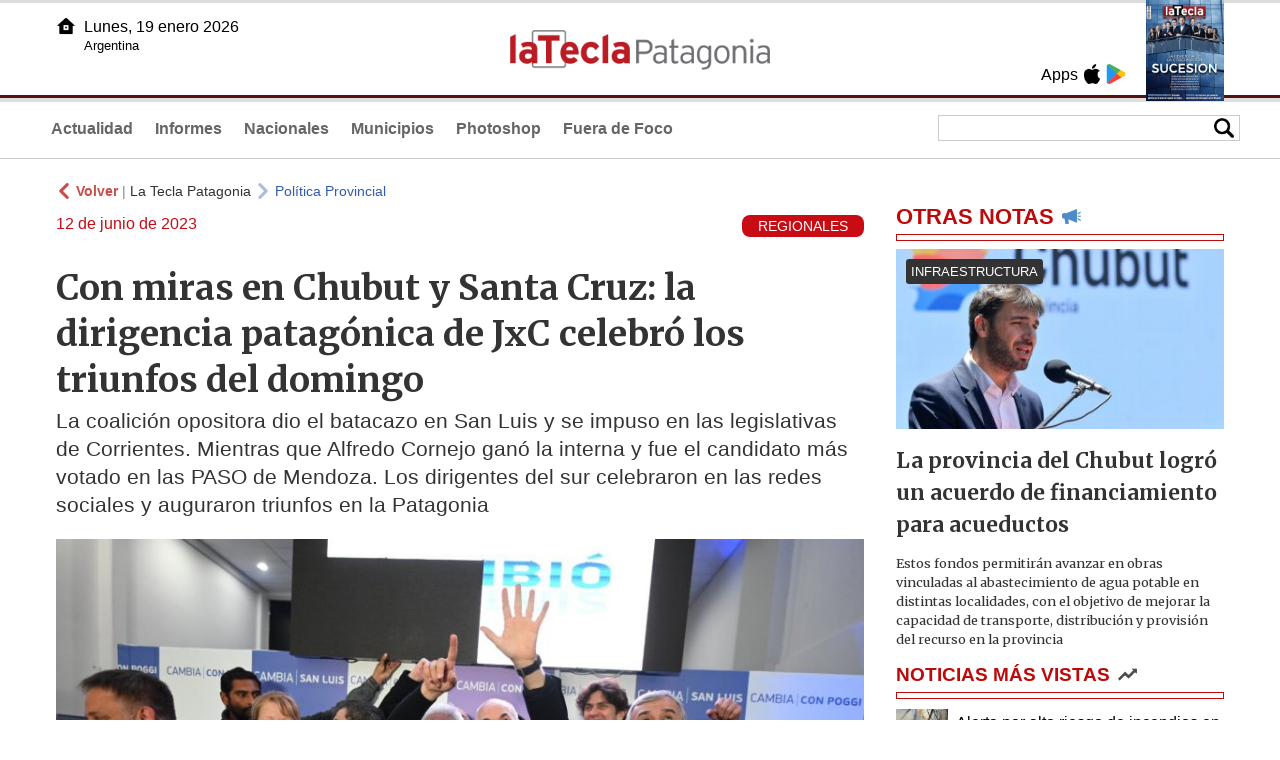

--- FILE ---
content_type: text/html
request_url: https://lateclapatagonia.com.ar/76465-con-miras-en-chubut-y-santa-cruz-la-dirigencia-patagnica-de-jxc-celebr-los-triunfos-del-domingo
body_size: 7531
content:
<!DOCTYPE html>
<html lang="es">
<head>
<meta charSet="UTF-8"/><meta name="viewport" content="width=device-width, initial-scale=1.0"><title>Con miras en Chubut y Santa Cruz: la dirigencia patagónica de JxC celebró los triunfos del domingo - La Tecla Patagonia</title><link rel="preconnect" href="//lateclapat-repos-dgf.aplinews.com" />
<meta name="keywords" content="latecla, patagonia, diario, noticias, argentina, nacionales, provinciales, internacionales, economia, judiciales, investigaciones" />
<meta name="language" content="Spanish" />
<meta name="distribution" content="Global" />
<meta name="robots" content="index, follow" />
<meta http-equiv="imagetoolbar" content="no" />
<link rel="manifest" href="/repos/2_7/json/manifest.json">
<link rel="apple-touch-icon" sizes="192x192" href="/repos/2_7/images/icon-192x192.png" />
<meta name="theme-color" content="#B20000" />

<meta name="description" content="La coalición opositora dio el batacazo en San Luis y  se impuso en las legislativas de Corrientes. Mientras que Alfredo Cornejo ganó la interna y fue el candidato más votado en las PASO de Mendoza. Los dirigentes del sur celebraron en las redes sociales y auguraron triunfos en la Patagonia" />
<link rel="canonical" href="https://www.lateclapatagonia.com.ar/76465-con-miras-en-chubut-y-santa-cruz-la-dirigencia-patagonica-de-jxc-celebro-los-triunfos-del-domingo" /><link type="text/css" href="/include/css/gral.min.css?v=4.20" rel="stylesheet" />
<link type="text/css" href="/repos/2_7/css/page.min.css?v=4.20" rel="stylesheet" />
<link type="text/css" href="/repos/2_7/css/home.min.css?v=4.20" rel="stylesheet" />
<link type="text/css" href="/repos/2_7/css/notas.min.css?v=4.20" rel="stylesheet" />
<link type="text/css" href="/repos/2_7/css/footer.min.css?v=4.20" rel="stylesheet" />
<link type="text/css" href="https://fonts.googleapis.com/css2?family=Merriweather:ital,wght@0,300;0,400;0,700;0,900;1,300;1,400;1,700;1,900&display=swap" rel="stylesheet" />
<script src="/include/js/jquery.min.js?v=4.10"></script>
<script src="/repos/2_7/js/page.min.js?v=4.10"></script>
<script src="/repos/2_7/js/notas.min.js?v=4.10"></script>
<link type="text/css" href="/repos/2_7/css/noticia.min.css?v=4.20" rel="stylesheet" />
<script src="/repos/2_7/js/noticia.min.js?v=4.10"></script>
<script src="/include/plugins/lazy/lazyload.min.js?v=4.10"></script>
<link type="text/css" href="/include/plugins/lightgallery/css/lightgallery-bundle.min.css?v=4.20" rel="stylesheet" />
<script src="/include/plugins/lightgallery/lightgallery.min.js?v=4.10"></script>
<script src="/include/plugins/lightgallery/plugins/thumbnail/lg-thumbnail.min.js?v=4.10"></script>
<script src="/include/plugins/lightgallery/plugins/zoom/lg-zoom.min.js?v=4.10"></script>
<meta property="fb:app_id" content="807432996092639" />
<meta property="og:type" content="article" />
<meta property="og:title" content="Con miras en Chubut y Santa Cruz: la dirigencia patag&oacute;nica de JxC celebr&oacute; los triunfos del domingo" />
<meta property="og:url" content="https://www.lateclapatagonia.com.ar/76465-con-miras-en-chubut-y-santa-cruz-la-dirigencia-patagonica-de-jxc-celebro-los-triunfos-del-domingo" />
<meta property="og:description" content="La coalici&oacute;n opositora dio el batacazo en San Luis y  se impuso en las legislativas de Corrientes. Mientras que Alfredo Cornejo gan&oacute; la interna y fue el candidato m&aacute;s votado en las PASO de Mendoza. Los dirigentes del sur celebraron en las redes sociales y auguraron triunfos en la Patagonia" />
<meta itemprop="name" content="Con miras en Chubut y Santa Cruz: la dirigencia patag&oacute;nica de JxC celebr&oacute; los triunfos del domingo" />
<meta itemprop="description" content="https://www.lateclapatagonia.com.ar/76465-con-miras-en-chubut-y-santa-cruz-la-dirigencia-patagonica-de-jxc-celebro-los-triunfos-del-domingo" />
<meta property="og:image" itemprop="image" content="https://lateclapat-repos-dw6.aplinews.com/archivos/noticias/fotografias/88058_3.jpg" />
<meta property="og:image:secure_url" itemprop="image" content="https://lateclapat-repos-dw6.aplinews.com/archivos/noticias/fotografias/88058_3.jpg" />
<meta itemprop="image" content="https://lateclapat-repos-dw6.aplinews.com/archivos/noticias/fotografias/88058_3.jpg" />
<meta name="twitter:image" content="https://lateclapat-repos-dw6.aplinews.com/archivos/noticias/fotografias/88058_3.jpg" />
<meta name="twitter:card" content="summary_large_image" />
<meta name="twitter:site" content="@teclapatagonia" />
<meta name="twitter:title" content="Con miras en Chubut y Santa Cruz: la dirigencia patagónica de JxC celebró los triunfos del domingo" />
<meta name="twitter:x" content="test3" />
<meta name="twitter:url" content="https://www.lateclapatagonia.com.ar/76465-con-miras-en-chubut-y-santa-cruz-la-dirigencia-patagonica-de-jxc-celebro-los-triunfos-del-domingo" />
<meta name="twitter:text:description" content="La coalici&oacute;n opositora dio el batacazo en San Luis y  se impuso en las legislativas de Corrientes. Mientras que Alfredo Cornejo gan&oacute; la interna y fue el candidato m&aacute;s votado en las PASO de Mendoza. Los dirigentes del sur celebraron en las redes sociales y auguraron triunfos en la Patagonia" />
<script async src="https://www.googletagmanager.com/gtag/js?id=G-8X26J3P7RE"></script><script>window.dataLayer = window.dataLayer || [];function gtag(){dataLayer.push(arguments);}gtag('js', new Date());gtag('config', 'G-8X26J3P7RE');</script>

<script type="text/javascript">
const _SERV_PATH_PREFIX = '';
const _SERV_PATH_REPOS = '2_7';
const noticia_id = 76465;
</script>

<script>
    gtag('event', 'open_news', {
    'reg_id': '76465',
    'reg_nombre': 'Con miras en Chubut y Santa Cruz: la dirigencia patagónica de JxC celebró los triunfos del domingo',
    });

    console.log("GTAG: open_news");
</script> 
</head>

<body>
<div id="hd-cnt" style="background-image: url(repos/2_7/images/hd-cnt_bg.png);">
    <div class="hd">
        <div class="rg-pn">
            <div class="rg-pn-cnt-1 left">
                <div class="txt left">Apps</div><a class="left mgl4" href="https://apps.apple.com/us/app/la-tecla-patagonia/id1241708196?l=es" title="App Store"><div class="ic_appstore ic_20 bg-ct" style="background-image: url(repos/2_7/images/hd_ic_appstore.png);"></div></a><a class="left mgl4" href="https://play.google.com" title="Google Play"><div class="ic_gplay ic_20 bg-ct" style="background-image: url(repos/2_7/images/hd_ic_gplay.png);"></div></a>            </div>
            <div class="rg-pn-cnt-2 left mgl4">
                <a href="eimpresa.php"><div class="rv" style="background-image:url(https://latecla-repos-dw6.aplinews.com/archivos/eimpresa//paginas/864_0_2.jpg);"></div></a>            </div>  
        </div>
        <div class="lf-pn">
            <a class="left" href="/" title="Inicio"><div class="ic_home ic_20 bg-ct" style="background-image: url(repos/2_7/images/hd_ic_home.png);"></div></a>
            <div class="txt left">
                Lunes, 19 enero 2026<br><small>Argentina</small>            </div>
            <div class="clear"></div>
        </div>
        <a href="/" title="Inicio"><div class="lg bg-ct" style="background-image: url(repos/2_7/images/hd_lg.png);"></div></a>
    </div>

    <div class="hd-mn">
        <div class="cnt-right">
            <!--
            <a class="left mgl6" href="/" title="Whatsapp"><div class="ic_20 bg-ct" style="background-image: url(repos/2_7/images/hd_ic_wa.png);"></div></a>
            <a class="left mgl6" href="/" title="Telegram"><div class="ic_20 bg-ct" style="background-image: url(repos/2_7/images/hd_ic_tm.png);"></div></a>
            <a class="left mgl6" href="/" title="Facebook"><div class="ic_20 bg-ct" style="background-image: url(repos/2_7/images/hd_ic_fb.png);"></div></a>
            <a class="left mgl6" href="/" title="Twitter"><div class="ic_20 bg-ct" style="background-image: url(repos/2_7/images/hd_ic_tw.png);"></div></a>
            <a class="left mgl6" href="/" title="Instagram"><div class="ic_20 bg-ct" style="background-image: url(repos/2_7/images/hd_ic_it.png);"></div></a>
            -->

            <div class="search">
                <div class="busc">
                    <div class="lp bg-ct ic-search" style="background-image: url(repos/2_7/images/hd_lp.png);" title="Buscar"></div>
                    <div class="cnt-busc dato"><input class="dato" type="text" maxlength="30" /></div>
                </div>
                <div class="result"></div>
            </div>
        </div>

        <input type="checkbox" class="openSidebarMenu" id="openSidebarMenu">
        <label for="openSidebarMenu" class="sidebarIconToggle">
            <div class="spinner diagonal part-1"></div>
            <div class="spinner horizontal"></div>
            <div class="spinner diagonal part-2"></div>
        </label>

        <ul id="secc-btns"><li><a href="Actualidad">Actualidad</a></li><li><a href="informes">Informes</a></li><li><a href="nacionales">Nacionales</a></li><li><a href="municipios">Municipios</a></li><li><a href="photoshop">Photoshop</a></li><li><a href="fueradefoco">Fuera de Foco</a></li></ul>
        <div class="clear"></div>
    </div>
</div>
<!-- Sidebar -->
<div id="sidebarMenu">
    <ul class="sidebarMenuInner">
        <li><a href="Actualidad">Actualidad<span>Portada</span></a></li>
        <li><a href="informes">Informes</a></li>
        <li><a href="Nacionales">Nacionales</a></li>
        <li><a href="municipios">Municipios</a></li>
        <li><a href="photoshop">Photoshop</a></li>
        <li><a href="fueradefoco">Fuera de Foco</a></li>
    </ul>
</div><div class="wrapper"><div class="col1" style="padding:0 1rem;"><div><div class="mfch3 mgt8"><div class="ic-back left mgr4" style="background-image:url(/repos/2_7/images/back.png);"></div> <div class="left mgr4"><a class="ne pointer" onclick="history.back();"><strong style="color:#b92321;">Volver</strong></a> | <a class="ne" href="https://www.lateclapatagonia.com.ar"> La Tecla Patagonia</a></div> <div class="ic-back left mgr4" style="background-image:url(/repos/2_7/images/forward.png); opacity:.4;"></div> <a class="az" href="/PoliticaProvincial">Política Provincial</a></div><div class="clear"></div><div class="mfch2 left">12 de junio de 2023</div><div class="fvol1 right">REGIONALES</div><div class="clear"></div></div><h1 class="ftit1 mgt8">Con miras en Chubut y Santa Cruz: la dirigencia patagónica de JxC celebró los triunfos del domingo</h1><h2 class="fcop1">La coalición opositora dio el batacazo en San Luis y  se impuso en las legislativas de Corrientes. Mientras que Alfredo Cornejo ganó la interna y fue el candidato más votado en las PASO de Mendoza. Los dirigentes del sur celebraron en las redes sociales y auguraron triunfos en la Patagonia</h2><div id="anchoShare"></div><div id="lightgallery" style="text-align:center;"><a href="https://lateclapat-repos-dw6.aplinews.com/archivos/noticias/fotografias/88058_3.jpg""><img src="https://lateclapat-repos-dw6.aplinews.com/archivos/noticias/fotografias/88058_3.jpg" alt="Con miras en Chubut y Santa Cruz: la dirigencia patagónica de JxC celebró los triunfos del domingo" width="100%" /></a></div><div class="mod_share" style=""><div class="lb">Compartir</div><div class="clear"></div><a href="https://www.facebook.com/sharer.php?u=https%3A%2F%2Fwww.lateclapatagonia.com.ar%2F76465-con-miras-en-chubut-y-santa-cruz-la-dirigencia-patagonica-de-jxc-celebro-los-triunfos-del-domingo&t=Con+miras+en+Chubut+y+Santa+Cruz%3A+la+dirigencia+patag%C3%B3nica+de+JxC+celebr%C3%B3+los+triunfos+del+domingo" target="_blank"><div class="icon_share" style="background-image:url(/repos/2_7/images/facebook.png);"></div></a><a href="https://api.whatsapp.com/send?text=https%3A%2F%2Fwww.lateclapatagonia.com.ar%2F76465-con-miras-en-chubut-y-santa-cruz-la-dirigencia-patagonica-de-jxc-celebro-los-triunfos-del-domingo" target="_blank"><div class="icon_share" style="background-image:url(/repos/2_7/images/whatsapp.png);"></div></a><a class="btnTwShare pointer" url="/include/fns/twitter_sharer.php?url=https%3A%2F%2Fwww.lateclapatagonia.com.ar%2F76465-con-miras-en-chubut-y-santa-cruz-la-dirigencia-patagonica-de-jxc-celebro-los-triunfos-del-domingo&txt=Con miras en Chubut y Santa Cruz: la dirigencia patagónica de JxC celebró los triunfos del domingo"><div class="icon_share" style="background-image:url(/repos/2_7/images/twitter.png);"></div></a><a href="https://telegram.me/share/url?url=https%3A%2F%2Fwww.lateclapatagonia.com.ar%2F76465-con-miras-en-chubut-y-santa-cruz-la-dirigencia-patagonica-de-jxc-celebro-los-triunfos-del-domingo" target="_blank"><div class="icon_share" style="background-image:url(/repos/2_7/images/telegram.png);"></div></a><a href="mailto:?subject=Mira+esta+nota+de+La+Tecla+Patagonia&body=Con+miras+en+Chubut+y+Santa+Cruz%3A+la+dirigencia+patag%C3%B3nica+de+JxC+celebr%C3%B3+los+triunfos+del+domingo %0D%0A%0D%0Ahttps%3A%2F%2Fwww.lateclapatagonia.com.ar%2F76465-con-miras-en-chubut-y-santa-cruz-la-dirigencia-patagonica-de-jxc-celebro-los-triunfos-del-domingo"><div class="icon_share" style="background-image:url(/repos/2_7/images/correo.png);"></div></a></div><div class="fcue1" style="border-bottom:1px solid #ccc; padding-bottom:6px; padding-top:6px;"><h3>Con miras en las elecciones de Chubut y Santa Cruz, los dirigentes patag&oacute;nicos de Juntos por el Cambio celebraron los triunfos en las elecciones de San Luis, Corrientes y Mendoza que se llevaron a cabo ayer y auguraron vientos de cambio tambi&eacute;n para la Patagonia.<br /><br />En Mendoza, el senador nacional y exgobernador, Alfredo Cornejo, se transform&oacute; en el gran ganador de las PASO: triunf&oacute; en su interna y fue el candidato m&aacute;s votado.&nbsp;El Frente Cambia Mendoza sum&oacute; en total 45,70%, casi 25 puntos m&aacute;s que La Uni&oacute;n Mendocina, encabezada por Omar De Marchi, un ex integrantes de Cambiemos que no acept&oacute; ir a Primarias.<br /><br />En Corrientes, la alianza oficialista Encuentro por Corrientes (ECO), que responde a Juntos por el Cambio, se impon&iacute;a en las elecciones legislativas provinciales con el 66,7 por ciento de los votos, escrutado el 26 por ciento de las mesas. De esta manera, el gobernador Gustavo Vald&eacute;s ratific&oacute; su liderazgo en la provincia.&nbsp;<br /><br />En San Luis, el lema opositor Cambia San Luis, af&iacute;n a Juntos por el Cambio y con amplio dominio del sublema que impulsa a Claudio Poggi para la gobernaci&oacute;n, dio el batacazo en la provincia: se impuso con el 54,43 por ciento de los votos y de esta manera destron&oacute; al peronismo.&nbsp;<br /><br />&nbsp;<blockquote class="twitter-tweet"><p dir="ltr" lang="es">Felicitaciones <a href="https://twitter.com/claudiojpoggi?ref_src=twsrc%5Etfw">@claudiojpoggi</a> !<br /><br />Aunque parezca que los cambios no llegan porque dominan el Estado, en San Luis estamos gan&aacute;ndole al oficialismo. Se logr&oacute; en San Luis y lo vamos a lograr en Chubut. Cuando la sociedad quiere salir adelante, el cambio es imparable. &#128170;&#128170;&#128170;.</p>&mdash; Nacho Torres (@NachoTorresCH) <a href="https://twitter.com/NachoTorresCH/status/1668080131003371522?ref_src=twsrc%5Etfw">June 12, 2023</a></blockquote><br />&nbsp;<blockquote class="twitter-tweet"><p dir="ltr" lang="es">Felicitaciones a <a href="https://twitter.com/alfredocornejo?ref_src=twsrc%5Etfw">@alfredocornejo</a> por el amplio triunfo que consolida una forma de hacer pol&iacute;tica con honestidad coraje y compromiso. Este es el cambio que necesitamos en todo el Pais &#128170;&#128170;&#128170; <a href="https://t.co/EJbt3cDG1v">pic.twitter.com/EJbt3cDG1v</a></p>&mdash; Nacho Torres (@NachoTorresCH) <a href="https://twitter.com/NachoTorresCH/status/1668067278485610496?ref_src=twsrc%5Etfw">June 12, 2023</a></blockquote><br />&nbsp;<blockquote class="twitter-tweet"><p dir="ltr" lang="es">El Cambio Avanza en todo el pa&iacute;s !!!!! <a href="https://t.co/aSXYzEgIPf">https://t.co/aSXYzEgIPf</a></p>&mdash; Eduardo Costa (@EduardoCostaSC) <a href="https://twitter.com/EduardoCostaSC/status/1668217963332222982?ref_src=twsrc%5Etfw">June 12, 2023</a></blockquote><br />&nbsp;<blockquote class="twitter-tweet"><p dir="ltr" lang="es">Batacazo de JxC en San Luis. Se le puso fin a una hegemon&iacute;a eternizada en el poder. El cambio es imparable y se viene en todo el pa&iacute;s. Tambi&eacute;n en <a href="https://twitter.com/hashtag/Chubut?src=hash&amp;ref_src=twsrc%5Etfw">#Chubut</a> <a href="https://t.co/nNbrsvSGn1">https://t.co/nNbrsvSGn1</a></p>&mdash; Gustavo Menna (@gustamenna) <a href="https://twitter.com/gustamenna/status/1668103716723994627?ref_src=twsrc%5Etfw">June 12, 2023</a></blockquote><br />&nbsp;<blockquote class="twitter-tweet"><p dir="ltr" lang="es">Felicitaciones <a href="https://twitter.com/alfredocornejo?ref_src=twsrc%5Etfw">@alfredocornejo</a> por el amplio apoyo de la sociedad mendocina a un modelo de gesti&oacute;n moderno y comprometido con los valores republicanos que impulsa el desarrollo y el progreso <a href="https://t.co/Oda1sIkQNX">https://t.co/Oda1sIkQNX</a></p>&mdash; Gustavo Menna (@gustamenna) <a href="https://twitter.com/gustamenna/status/1668102088402903040?ref_src=twsrc%5Etfw">June 12, 2023</a></blockquote><br />&nbsp;<blockquote class="twitter-tweet"><p dir="ltr" lang="es">Los correntinos eligieron seguir juntos hacia adelante de esta querida transformaci&oacute;n junto a <a href="https://twitter.com/gustavovaldesok?ref_src=twsrc%5Etfw">@gustavovaldesok</a>. &iexcl;Felicitaciones!<a href="https://twitter.com/hashtag/TransformacionEnTodaLaArgentina?src=hash&amp;ref_src=twsrc%5Etfw">#TransformacionEnTodaLaArgentina</a> <a href="https://t.co/ktT0X7WZ4r">https://t.co/ktT0X7WZ4r</a></p>&mdash; Roxana Reyes (@roxanareyessc) <a href="https://twitter.com/roxanareyessc/status/1668049672622022656?ref_src=twsrc%5Etfw">June 12, 2023</a></blockquote><br />&nbsp;<blockquote class="twitter-tweet"><p dir="ltr" lang="es">Felicitaciones a todos los mendocinos que hoy eligieron a <a href="https://twitter.com/alfredocornejo?ref_src=twsrc%5Etfw">@alfredocornejo</a>. El frente <a href="https://twitter.com/hashtag/CambiaMendoza?src=hash&amp;ref_src=twsrc%5Etfw">#CambiaMendoza</a> se consolida para seguir generando una gran transformaci&oacute;n. &#128170;&#127995;</p>&mdash; Roxana Reyes (@roxanareyessc) <a href="https://twitter.com/roxanareyessc/status/1668108067567747072?ref_src=twsrc%5Etfw">June 12, 2023</a></blockquote><br />&nbsp;<blockquote class="twitter-tweet"><p dir="ltr" lang="es">Felicitaciones a los sanluise&ntilde;os por elegir la libertad!!! <a href="https://twitter.com/hashtag/cambiasanluis?src=hash&amp;ref_src=twsrc%5Etfw">#cambiasanluis</a> <a href="https://t.co/qJKK4tkpUI">https://t.co/qJKK4tkpUI</a></p>&mdash; Mar&iacute;a Bel&eacute;n Tapia (@MariabTapia) <a href="https://twitter.com/MariabTapia/status/1668092859210166272?ref_src=twsrc%5Etfw">June 12, 2023</a></blockquote><br />&nbsp;<blockquote class="twitter-tweet"><p dir="ltr" lang="es">Mendoza sigue el camino del crecimiento y el desarrollo.<br />Felicidades <a href="https://twitter.com/alfredocornejo?ref_src=twsrc%5Etfw">@alfredocornejo</a> por otra gran elecci&oacute;n!!!</p>&mdash; Mar&iacute;a Bel&eacute;n Tapia (@MariabTapia) <a href="https://twitter.com/MariabTapia/status/1668093132007776256?ref_src=twsrc%5Etfw">June 12, 2023</a></blockquote><br />&nbsp;<blockquote class="twitter-tweet"><p dir="ltr" lang="es">Juntos por el Cambio es la alternativa &#128170;<br /><br />Felicitaciones <a href="https://twitter.com/gustavovaldesok?ref_src=twsrc%5Etfw">@gustavovaldesok</a> (Corrientes), <a href="https://twitter.com/alfredocornejo?ref_src=twsrc%5Etfw">@alfredocornejo</a> (Mendoza) y <a href="https://twitter.com/claudiojpoggi?ref_src=twsrc%5Etfw">@claudiojpoggi</a> (San Luis) por los triunfos en sus provincias.<br /><br />Seguimos trabajando por una Argentina fuerte que salga para adelante &#127462;&#127479;</p>&mdash; Dami&aacute;n Biss (@damianbiss) <a href="https://twitter.com/damianbiss/status/1668220710072745984?ref_src=twsrc%5Etfw">June 12, 2023</a></blockquote><br />&nbsp;<blockquote class="twitter-tweet"><p dir="ltr" lang="es">Felicitaciones a <a href="https://twitter.com/alfredocornejo?ref_src=twsrc%5Etfw">@alfredocornejo</a> y a todo <a href="https://twitter.com/FrenteCambiaMza?ref_src=twsrc%5Etfw">@FrenteCambiaMza</a> por seguir ratificando el rumbo del cambio &#128170;&#127995; y a <a href="https://twitter.com/gustavovaldesok?ref_src=twsrc%5Etfw">@gustavovaldesok</a> por seguir consolidando la transformaci&oacute;n en Corrientes.<br />Un abrazo especial a mi compa&ntilde;ero de la C&aacute;mara y Gobernador Electo de San Luis <a href="https://twitter.com/claudiojpoggi?ref_src=twsrc%5Etfw">@claudiojpoggi</a>,&hellip;</p>&mdash; Ana Clara Romero (@AnaClaraRomer) <a href="https://twitter.com/AnaClaraRomer/status/1668217518261936130?ref_src=twsrc%5Etfw">June 12, 2023</a></blockquote><br />&nbsp;<blockquote class="twitter-tweet"><p dir="ltr" lang="es">Felicitaciones <a href="https://twitter.com/alfredocornejo?ref_src=twsrc%5Etfw">@alfredocornejo</a> por el categ&oacute;rico triunfo de hoy. El pueblo de Mendoza vuelve a elegirte valorando tu gesti&oacute;n anterior, tu capacidad pol&iacute;tica, tus valores y liderazgo.<br />Siempre nos has acompa&ntilde;ado a los radicales neuquinos, por eso compartimos desde ac&aacute; tu alegria. <a href="https://t.co/lr7S4qzuYI">pic.twitter.com/lr7S4qzuYI</a></p>&mdash; Juan Pel&aacute;ez (@JuanPelaeznqn) <a href="https://twitter.com/JuanPelaeznqn/status/1668078899714990082?ref_src=twsrc%5Etfw">June 12, 2023</a></blockquote><br /><br /><br />&nbsp;</h3></div><div class="mfch3 mgt8"><div class="ic-back left mgr4" style="background-image:url(/repos/2_7/images/back.png);"></div> <div class="left mgr4"><a class="ne pointer" onclick="history.back();"><strong style="color:#b92321;">Volver</strong></a> | <a class="ne" href="https://www.lateclapatagonia.com.ar"> La Tecla Patagonia</a></div> <div class="ic-back left mgr4" style="background-image:url(/repos/2_7/images/forward.png); opacity:.4;"></div> <a class="az" href="/PoliticaProvincial">Política Provincial</a></div><div class="tags mgt8 mgb8"><div class="tagstit mgb8">Etiquetas / Tags</div><a href="/buscador.php?tag=1&dato=Agosto"><div class="tagbtn left mgr8 mgb8">Agosto</div></a><a href="/buscador.php?tag=1&dato=Ana+Clara+Romero"><div class="tagbtn left mgr8 mgb8">Ana Clara Romero</div></a><a href="/buscador.php?tag=1&dato=Argentina"><div class="tagbtn left mgr8 mgb8">Argentina</div></a><a href="/buscador.php?tag=1&dato=Biss"><div class="tagbtn left mgr8 mgb8">Biss</div></a><a href="/buscador.php?tag=1&dato=Cambios"><div class="tagbtn left mgr8 mgb8">Cambios</div></a><a href="/buscador.php?tag=1&dato=Chubut"><div class="tagbtn left mgr8 mgb8">Chubut</div></a><a href="/buscador.php?tag=1&dato=Claudio"><div class="tagbtn left mgr8 mgb8">Claudio</div></a><a href="/buscador.php?tag=1&dato=Eduardo+Costa"><div class="tagbtn left mgr8 mgb8">Eduardo Costa</div></a><a href="/buscador.php?tag=1&dato=Elecciones"><div class="tagbtn left mgr8 mgb8">Elecciones</div></a><a href="/buscador.php?tag=1&dato=Gustavo+Menna"><div class="tagbtn left mgr8 mgb8">Gustavo Menna</div></a><a href="/buscador.php?tag=1&dato=Integrantes"><div class="tagbtn left mgr8 mgb8">Integrantes</div></a><a href="/buscador.php?tag=1&dato=Interna"><div class="tagbtn left mgr8 mgb8">Interna</div></a><a href="/buscador.php?tag=1&dato=Juntos+por+el+cambio"><div class="tagbtn left mgr8 mgb8">Juntos por el cambio</div></a><a href="/buscador.php?tag=1&dato=Mendoza"><div class="tagbtn left mgr8 mgb8">Mendoza</div></a><a href="/buscador.php?tag=1&dato=Menna"><div class="tagbtn left mgr8 mgb8">Menna</div></a><a href="/buscador.php?tag=1&dato=Nacho+Torres"><div class="tagbtn left mgr8 mgb8">Nacho Torres</div></a><a href="/buscador.php?tag=1&dato=Oficialismo"><div class="tagbtn left mgr8 mgb8">Oficialismo</div></a><a href="/buscador.php?tag=1&dato=PASO"><div class="tagbtn left mgr8 mgb8">PASO</div></a><a href="/buscador.php?tag=1&dato=Patagonia"><div class="tagbtn left mgr8 mgb8">Patagonia</div></a><a href="/buscador.php?tag=1&dato=Peronismo"><div class="tagbtn left mgr8 mgb8">Peronismo</div></a><a href="/buscador.php?tag=1&dato=Poder"><div class="tagbtn left mgr8 mgb8">Poder</div></a><a href="/buscador.php?tag=1&dato=Provincia"><div class="tagbtn left mgr8 mgb8">Provincia</div></a><a href="/buscador.php?tag=1&dato=Provincias"><div class="tagbtn left mgr8 mgb8">Provincias</div></a><a href="/buscador.php?tag=1&dato=Radicales"><div class="tagbtn left mgr8 mgb8">Radicales</div></a><a href="/buscador.php?tag=1&dato=Redes+sociales"><div class="tagbtn left mgr8 mgb8">Redes sociales</div></a><a href="/buscador.php?tag=1&dato=Romero"><div class="tagbtn left mgr8 mgb8">Romero</div></a><a href="/buscador.php?tag=1&dato=Roxana+reyes"><div class="tagbtn left mgr8 mgb8">Roxana reyes</div></a><a href="/buscador.php?tag=1&dato=Santa+cruz"><div class="tagbtn left mgr8 mgb8">Santa cruz</div></a><a href="/buscador.php?tag=1&dato=Senado"><div class="tagbtn left mgr8 mgb8">Senado</div></a><a href="/buscador.php?tag=1&dato=Senador"><div class="tagbtn left mgr8 mgb8">Senador</div></a><a href="/buscador.php?tag=1&dato=Twitter"><div class="tagbtn left mgr8 mgb8">Twitter</div></a><a href="/buscador.php?tag=1&dato=Valor"><div class="tagbtn left mgr8 mgb8">Valor</div></a><div class="clear"></div></div></div><div class="col2" style="padding:0 1rem;"><div class="lb-1"><h2 class="tx">OTRAS NOTAS</h2><div class="ic" style="background-image:url(/repos/2_7/images/notas_ic.png)"></div><div class="clear"></div><div class="sep"></div></div><div class="sep-1"></div><a class="none" href="96068-la-provincia-del-chubut-logro-un-acuerdo-de-financiamiento-para-acueductos"><article class="nt-3"><div class="ft lazy"  data-bg="url('https://lateclapat-repos-dw6.aplinews.com/archivos/noticias/fotografias/117023_2.jpg')"><div class="cnt-vol"><div class="vol">INFRAESTRUCTURA</div></div></div><div class="cnt-1"><h1 class="tit">La provincia del Chubut logró un acuerdo de financiamiento para acueductos</h1><h2 class="cop">Estos fondos permitirán avanzar en obras vinculadas al abastecimiento de agua potable en distintas localidades, con el objetivo de mejorar la capacidad de transporte, distribución y provisión del recurso en la provincia</h2></div></article></a><div class="col2"><section class="notRank"><h1 class="tit">NOTICIAS M&Aacute;S VISTAS</h1><div class="ic" style="background-image:url(/repos/2_7/images/rank_ic.png)"></div><div class="clear"></div><div class="sep"></div><a class="ne" href="96042-alerta-por-alto-riesgo-de-incendios-en-la-patagonia-las-condiciones-hoy-son-extremas"><div class="item"><div class="ft" style="background-image:url(https://lateclapat-repos-dw6.aplinews.com/archivos/noticias/fotografias/116990_2.jpg);"></div><h2>Alerta por alto riesgo de incendios en la Patagonia: las condiciones hoy son extremas</h2><div class="clear"></div></div></a><a class="ne" href="96054-cruzaron-a-weretilneck-por-la-supuesta-compra-de-un-helicoptero-para-combatir-el-fuego"><div class="item"><div class="ft" style="background-image:url(https://lateclapat-repos-dw6.aplinews.com/archivos/noticias/fotografias/117010_2.jpg);"></div><h2>Cruzaron a Weretilneck por anunciar la compra de un helicóptero que era alquilado</h2><div class="clear"></div></div></a><a class="ne" href="96045-comodoro-sufre-otra-pesadilla-falta-de-planificacion-inaccion-y-consecuencias-previstas"><div class="item"><div class="ft" style="background-image:url(https://lateclapat-repos-dw6.aplinews.com/archivos/noticias/fotografias/116997_2.jpg);"></div><h2>Comodoro sufre otra pesadilla: falta de planificación, inacción y consecuencias previstas</h2><div class="clear"></div></div></a><a class="ne" href="96062-cruce-politico-en-redes-por-las-tasas-municipales"><div class="item"><div class="ft" style="background-image:url(https://lateclapat-repos-dw6.aplinews.com/archivos/noticias/fotografias/117017_2.jpg);"></div><h2>Acalorada discusión en redes con las tasas municipales como eje central</h2><div class="clear"></div></div></a><a class="ne" href="96061-alerta-en-comodoro-rivadavia-evacuan-otro-barrio-por-riesgo-de-mas-deslizamientos"><div class="item"><div class="ft" style="background-image:url(https://lateclapat-repos-dw6.aplinews.com/archivos/noticias/fotografias/117016_2.jpg);"></div><h2>Alerta en Comodoro Rivadavia: evacúan otro barrio por riesgo de más deslizamientos</h2><div class="clear"></div></div></a></section></div></div></div><div class="cnt-redes">
    <div class="items">
        <a class="left mgl6" href="https://api.whatsapp.com/send?phone=5492216419037" target="_blank" title="Whatsapp"><div class="ic_30 bg-ct" style="background-image: url(repos/2_7/images/hd_ic_wa.png);"></div></a><a class="left mgl6" href="https://www.facebook.com/LaTeclaPatagonia" target="_blank" title="Facebook"><div class="ic_30 bg-ct" style="background-image: url(repos/2_7/images/hd_ic_fb.png);"></div></a><a class="left mgl6" href="https://www.twitter.com/teclapatagonia" target="_blank" title="Twitter"><div class="ic_30 bg-ct" style="background-image: url(repos/2_7/images/hd_ic_tw.png);"></div></a><a class="left mgl6" href="https://www.instagram.com/lateclapatagonia" target="_blank" title="Instagram"><div class="ic_30 bg-ct" style="background-image: url(repos/2_7/images/hd_ic_it.png);"></div></a><a class="left mgl6" href="https://www.tiktok.com" target="_blank" title="Tik Tok"><div class="ic_30 bg-ct" style="background-image: url(repos/2_7/images/hd_ic_tk.png);"></div></a><div class="clear"></div>    </div>
</div>

<div class="pie">
    <div class="logo lazy"  data-bg="url('/repos/2_7/images/logo_cabeza_bn.png?v=4.20')"></div>
    <div class="text">
        Copyright 2026<br /><strong>La Tecla Patagonia</strong><br /><a class="bl" href="redaccion.php"><div class="redacc">Redacción</div></a><br /><span class="rights">Todos los derechos reservados</span><br /><div class="dev">Serga.NET</div>    </div>
</div>
<script>
if(lazyLoadInstance){
    console.log("LazyLoad Update!");
    lazyLoadInstance.update();
}
</script><script type="text/javascript">
$("iframe").each(function( index ){
	console.log(index + " IFRAME: " + $(this).attr("src").search("infogram.com"));

	if($(this).attr("src").search("infogram.com") > 0){
		ratio = $(this).attr("width") / $(this).attr("height");
		$(this).attr("ratio", ratio);
		$(this).addClass("autoResize");

		console.log($(this).width() + " -> " + $(this).attr("width") + " " + $(this).attr("height") + " okey!");
	}
});

function updateIframes(){
	console.log("RESIZE");
	$(".autoResize").each(function( index ){
		//console.log(index + " IFRAME: " + $(this).attr("src").search("infogram.com"));
		h = $(this).width() / $(this).attr("ratio");
		$(this).attr("height", parseInt(h));
	});
}

window.addEventListener('resize', function(event) {
	updateIframes();
}, true);

updateIframes();

//Deteccion de navegador:
function isiOS() {
	return [
		'iPad Simulator',
		'iPhone Simulator',
		'iPod Simulator',
		'iPad',
		'iPhone',
		'iPod'
	].includes(navigator.platform)
	// iPad on iOS 13 detection
	|| (navigator.userAgent.includes("Mac") && "ontouchend" in document)
}

$(document).ready(function(){
	$(".btnTwShare").click(function(){
		var url = $(this).attr("url");

		if(isiOS()){
			window.location = url;
		} else {
			window.open(url, '_blank');
		}
	});
});


</script>

<script>
let ar = ['https://platform.twitter.com/widgets.js','https://platform.twitter.com/widgets.js','https://platform.twitter.com/widgets.js','https://platform.twitter.com/widgets.js','https://platform.twitter.com/widgets.js','https://platform.twitter.com/widgets.js','https://platform.twitter.com/widgets.js','https://platform.twitter.com/widgets.js','https://platform.twitter.com/widgets.js','https://platform.twitter.com/widgets.js','https://platform.twitter.com/widgets.js','https://platform.twitter.com/widgets.js']
</script>
<script type="text/javascript" src="/include/js/widget_ctrol.js?v=4.10"></script></body>
</html>